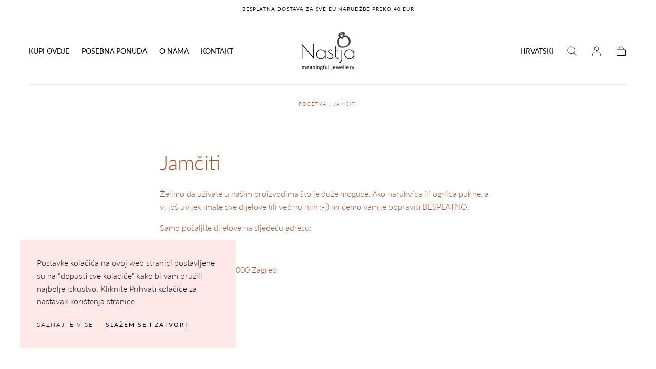

--- FILE ---
content_type: text/javascript
request_url: https://www.nastjajewellery.com/cdn/shop/t/15/assets/announcement-bar-slider.js?v=82567889346944056961685717892
body_size: -584
content:
if(!customElements.get("announcement-bar-slider")){class AnnouncementBarSlider extends HTMLElement{constructor(){super(),this.initSlider(),window.addEventListener("shopify:section:load",e=>{this.initSlider()})}initSlider(){this.slider=new Swiper(this,{slidesPerView:1,loop:!0,allowTouchMove:!1,autoplay:{delay:+this.dataset.autoplayInterval}})}}customElements.define("announcement-bar-slider",AnnouncementBarSlider)}
//# sourceMappingURL=/cdn/shop/t/15/assets/announcement-bar-slider.js.map?v=82567889346944056961685717892
